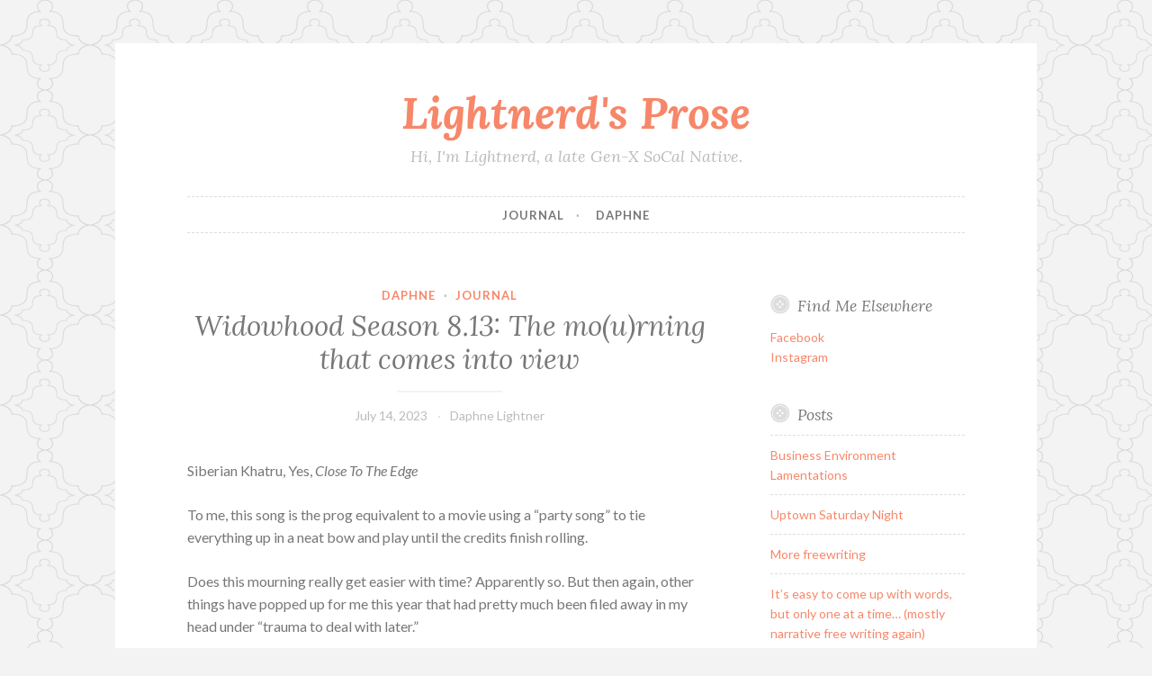

--- FILE ---
content_type: text/html; charset=UTF-8
request_url: https://minimoog.net/daphne/widowhood-season-8-13-the-mourning-that-comes-into-view/
body_size: 12438
content:
<!DOCTYPE html>
<html lang="en-US">
<head>
<meta charset="UTF-8">
<meta name="viewport" content="width=device-width, initial-scale=1">
<link rel="profile" href="http://gmpg.org/xfn/11">
<link rel="pingback" href="https://minimoog.net/daphne/xmlrpc.php">

<title>Widowhood Season 8.13: The mo(u)rning that comes into view &#8211; Lightnerd&#039;s Prose</title>
<meta name='robots' content='max-image-preview:large' />
<link rel='dns-prefetch' href='//secure.gravatar.com' />
<link rel='dns-prefetch' href='//stats.wp.com' />
<link rel='dns-prefetch' href='//fonts.googleapis.com' />
<link rel='dns-prefetch' href='//v0.wordpress.com' />
<link rel='preconnect' href='//i0.wp.com' />
<link rel="alternate" type="application/rss+xml" title="Lightnerd&#039;s Prose &raquo; Feed" href="https://minimoog.net/daphne/feed/" />
<link rel="alternate" type="application/rss+xml" title="Lightnerd&#039;s Prose &raquo; Comments Feed" href="https://minimoog.net/daphne/comments/feed/" />
<link rel="alternate" type="application/rss+xml" title="Lightnerd&#039;s Prose &raquo; Widowhood Season 8.13: The mo(u)rning that comes into view Comments Feed" href="https://minimoog.net/daphne/widowhood-season-8-13-the-mourning-that-comes-into-view/feed/" />
<link rel="alternate" title="oEmbed (JSON)" type="application/json+oembed" href="https://minimoog.net/daphne/wp-json/oembed/1.0/embed?url=https%3A%2F%2Fminimoog.net%2Fdaphne%2Fwidowhood-season-8-13-the-mourning-that-comes-into-view%2F" />
<link rel="alternate" title="oEmbed (XML)" type="text/xml+oembed" href="https://minimoog.net/daphne/wp-json/oembed/1.0/embed?url=https%3A%2F%2Fminimoog.net%2Fdaphne%2Fwidowhood-season-8-13-the-mourning-that-comes-into-view%2F&#038;format=xml" />
<style id='wp-img-auto-sizes-contain-inline-css' type='text/css'>
img:is([sizes=auto i],[sizes^="auto," i]){contain-intrinsic-size:3000px 1500px}
/*# sourceURL=wp-img-auto-sizes-contain-inline-css */
</style>
<link rel='stylesheet' id='jetpack_related-posts-css' href='https://minimoog.net/daphne/wp-content/plugins/jetpack/modules/related-posts/related-posts.css?ver=20240116' type='text/css' media='all' />
<style id='wp-emoji-styles-inline-css' type='text/css'>

	img.wp-smiley, img.emoji {
		display: inline !important;
		border: none !important;
		box-shadow: none !important;
		height: 1em !important;
		width: 1em !important;
		margin: 0 0.07em !important;
		vertical-align: -0.1em !important;
		background: none !important;
		padding: 0 !important;
	}
/*# sourceURL=wp-emoji-styles-inline-css */
</style>
<style id='wp-block-library-inline-css' type='text/css'>
:root{--wp-block-synced-color:#7a00df;--wp-block-synced-color--rgb:122,0,223;--wp-bound-block-color:var(--wp-block-synced-color);--wp-editor-canvas-background:#ddd;--wp-admin-theme-color:#007cba;--wp-admin-theme-color--rgb:0,124,186;--wp-admin-theme-color-darker-10:#006ba1;--wp-admin-theme-color-darker-10--rgb:0,107,160.5;--wp-admin-theme-color-darker-20:#005a87;--wp-admin-theme-color-darker-20--rgb:0,90,135;--wp-admin-border-width-focus:2px}@media (min-resolution:192dpi){:root{--wp-admin-border-width-focus:1.5px}}.wp-element-button{cursor:pointer}:root .has-very-light-gray-background-color{background-color:#eee}:root .has-very-dark-gray-background-color{background-color:#313131}:root .has-very-light-gray-color{color:#eee}:root .has-very-dark-gray-color{color:#313131}:root .has-vivid-green-cyan-to-vivid-cyan-blue-gradient-background{background:linear-gradient(135deg,#00d084,#0693e3)}:root .has-purple-crush-gradient-background{background:linear-gradient(135deg,#34e2e4,#4721fb 50%,#ab1dfe)}:root .has-hazy-dawn-gradient-background{background:linear-gradient(135deg,#faaca8,#dad0ec)}:root .has-subdued-olive-gradient-background{background:linear-gradient(135deg,#fafae1,#67a671)}:root .has-atomic-cream-gradient-background{background:linear-gradient(135deg,#fdd79a,#004a59)}:root .has-nightshade-gradient-background{background:linear-gradient(135deg,#330968,#31cdcf)}:root .has-midnight-gradient-background{background:linear-gradient(135deg,#020381,#2874fc)}:root{--wp--preset--font-size--normal:16px;--wp--preset--font-size--huge:42px}.has-regular-font-size{font-size:1em}.has-larger-font-size{font-size:2.625em}.has-normal-font-size{font-size:var(--wp--preset--font-size--normal)}.has-huge-font-size{font-size:var(--wp--preset--font-size--huge)}.has-text-align-center{text-align:center}.has-text-align-left{text-align:left}.has-text-align-right{text-align:right}.has-fit-text{white-space:nowrap!important}#end-resizable-editor-section{display:none}.aligncenter{clear:both}.items-justified-left{justify-content:flex-start}.items-justified-center{justify-content:center}.items-justified-right{justify-content:flex-end}.items-justified-space-between{justify-content:space-between}.screen-reader-text{border:0;clip-path:inset(50%);height:1px;margin:-1px;overflow:hidden;padding:0;position:absolute;width:1px;word-wrap:normal!important}.screen-reader-text:focus{background-color:#ddd;clip-path:none;color:#444;display:block;font-size:1em;height:auto;left:5px;line-height:normal;padding:15px 23px 14px;text-decoration:none;top:5px;width:auto;z-index:100000}html :where(.has-border-color){border-style:solid}html :where([style*=border-top-color]){border-top-style:solid}html :where([style*=border-right-color]){border-right-style:solid}html :where([style*=border-bottom-color]){border-bottom-style:solid}html :where([style*=border-left-color]){border-left-style:solid}html :where([style*=border-width]){border-style:solid}html :where([style*=border-top-width]){border-top-style:solid}html :where([style*=border-right-width]){border-right-style:solid}html :where([style*=border-bottom-width]){border-bottom-style:solid}html :where([style*=border-left-width]){border-left-style:solid}html :where(img[class*=wp-image-]){height:auto;max-width:100%}:where(figure){margin:0 0 1em}html :where(.is-position-sticky){--wp-admin--admin-bar--position-offset:var(--wp-admin--admin-bar--height,0px)}@media screen and (max-width:600px){html :where(.is-position-sticky){--wp-admin--admin-bar--position-offset:0px}}

/*# sourceURL=wp-block-library-inline-css */
</style><style id='wp-block-paragraph-inline-css' type='text/css'>
.is-small-text{font-size:.875em}.is-regular-text{font-size:1em}.is-large-text{font-size:2.25em}.is-larger-text{font-size:3em}.has-drop-cap:not(:focus):first-letter{float:left;font-size:8.4em;font-style:normal;font-weight:100;line-height:.68;margin:.05em .1em 0 0;text-transform:uppercase}body.rtl .has-drop-cap:not(:focus):first-letter{float:none;margin-left:.1em}p.has-drop-cap.has-background{overflow:hidden}:root :where(p.has-background){padding:1.25em 2.375em}:where(p.has-text-color:not(.has-link-color)) a{color:inherit}p.has-text-align-left[style*="writing-mode:vertical-lr"],p.has-text-align-right[style*="writing-mode:vertical-rl"]{rotate:180deg}
/*# sourceURL=https://minimoog.net/daphne/wp-includes/blocks/paragraph/style.min.css */
</style>
<style id='global-styles-inline-css' type='text/css'>
:root{--wp--preset--aspect-ratio--square: 1;--wp--preset--aspect-ratio--4-3: 4/3;--wp--preset--aspect-ratio--3-4: 3/4;--wp--preset--aspect-ratio--3-2: 3/2;--wp--preset--aspect-ratio--2-3: 2/3;--wp--preset--aspect-ratio--16-9: 16/9;--wp--preset--aspect-ratio--9-16: 9/16;--wp--preset--color--black: #000000;--wp--preset--color--cyan-bluish-gray: #abb8c3;--wp--preset--color--white: #ffffff;--wp--preset--color--pale-pink: #f78da7;--wp--preset--color--vivid-red: #cf2e2e;--wp--preset--color--luminous-vivid-orange: #ff6900;--wp--preset--color--luminous-vivid-amber: #fcb900;--wp--preset--color--light-green-cyan: #7bdcb5;--wp--preset--color--vivid-green-cyan: #00d084;--wp--preset--color--pale-cyan-blue: #8ed1fc;--wp--preset--color--vivid-cyan-blue: #0693e3;--wp--preset--color--vivid-purple: #9b51e0;--wp--preset--gradient--vivid-cyan-blue-to-vivid-purple: linear-gradient(135deg,rgb(6,147,227) 0%,rgb(155,81,224) 100%);--wp--preset--gradient--light-green-cyan-to-vivid-green-cyan: linear-gradient(135deg,rgb(122,220,180) 0%,rgb(0,208,130) 100%);--wp--preset--gradient--luminous-vivid-amber-to-luminous-vivid-orange: linear-gradient(135deg,rgb(252,185,0) 0%,rgb(255,105,0) 100%);--wp--preset--gradient--luminous-vivid-orange-to-vivid-red: linear-gradient(135deg,rgb(255,105,0) 0%,rgb(207,46,46) 100%);--wp--preset--gradient--very-light-gray-to-cyan-bluish-gray: linear-gradient(135deg,rgb(238,238,238) 0%,rgb(169,184,195) 100%);--wp--preset--gradient--cool-to-warm-spectrum: linear-gradient(135deg,rgb(74,234,220) 0%,rgb(151,120,209) 20%,rgb(207,42,186) 40%,rgb(238,44,130) 60%,rgb(251,105,98) 80%,rgb(254,248,76) 100%);--wp--preset--gradient--blush-light-purple: linear-gradient(135deg,rgb(255,206,236) 0%,rgb(152,150,240) 100%);--wp--preset--gradient--blush-bordeaux: linear-gradient(135deg,rgb(254,205,165) 0%,rgb(254,45,45) 50%,rgb(107,0,62) 100%);--wp--preset--gradient--luminous-dusk: linear-gradient(135deg,rgb(255,203,112) 0%,rgb(199,81,192) 50%,rgb(65,88,208) 100%);--wp--preset--gradient--pale-ocean: linear-gradient(135deg,rgb(255,245,203) 0%,rgb(182,227,212) 50%,rgb(51,167,181) 100%);--wp--preset--gradient--electric-grass: linear-gradient(135deg,rgb(202,248,128) 0%,rgb(113,206,126) 100%);--wp--preset--gradient--midnight: linear-gradient(135deg,rgb(2,3,129) 0%,rgb(40,116,252) 100%);--wp--preset--font-size--small: 13px;--wp--preset--font-size--medium: 20px;--wp--preset--font-size--large: 36px;--wp--preset--font-size--x-large: 42px;--wp--preset--spacing--20: 0.44rem;--wp--preset--spacing--30: 0.67rem;--wp--preset--spacing--40: 1rem;--wp--preset--spacing--50: 1.5rem;--wp--preset--spacing--60: 2.25rem;--wp--preset--spacing--70: 3.38rem;--wp--preset--spacing--80: 5.06rem;--wp--preset--shadow--natural: 6px 6px 9px rgba(0, 0, 0, 0.2);--wp--preset--shadow--deep: 12px 12px 50px rgba(0, 0, 0, 0.4);--wp--preset--shadow--sharp: 6px 6px 0px rgba(0, 0, 0, 0.2);--wp--preset--shadow--outlined: 6px 6px 0px -3px rgb(255, 255, 255), 6px 6px rgb(0, 0, 0);--wp--preset--shadow--crisp: 6px 6px 0px rgb(0, 0, 0);}:where(.is-layout-flex){gap: 0.5em;}:where(.is-layout-grid){gap: 0.5em;}body .is-layout-flex{display: flex;}.is-layout-flex{flex-wrap: wrap;align-items: center;}.is-layout-flex > :is(*, div){margin: 0;}body .is-layout-grid{display: grid;}.is-layout-grid > :is(*, div){margin: 0;}:where(.wp-block-columns.is-layout-flex){gap: 2em;}:where(.wp-block-columns.is-layout-grid){gap: 2em;}:where(.wp-block-post-template.is-layout-flex){gap: 1.25em;}:where(.wp-block-post-template.is-layout-grid){gap: 1.25em;}.has-black-color{color: var(--wp--preset--color--black) !important;}.has-cyan-bluish-gray-color{color: var(--wp--preset--color--cyan-bluish-gray) !important;}.has-white-color{color: var(--wp--preset--color--white) !important;}.has-pale-pink-color{color: var(--wp--preset--color--pale-pink) !important;}.has-vivid-red-color{color: var(--wp--preset--color--vivid-red) !important;}.has-luminous-vivid-orange-color{color: var(--wp--preset--color--luminous-vivid-orange) !important;}.has-luminous-vivid-amber-color{color: var(--wp--preset--color--luminous-vivid-amber) !important;}.has-light-green-cyan-color{color: var(--wp--preset--color--light-green-cyan) !important;}.has-vivid-green-cyan-color{color: var(--wp--preset--color--vivid-green-cyan) !important;}.has-pale-cyan-blue-color{color: var(--wp--preset--color--pale-cyan-blue) !important;}.has-vivid-cyan-blue-color{color: var(--wp--preset--color--vivid-cyan-blue) !important;}.has-vivid-purple-color{color: var(--wp--preset--color--vivid-purple) !important;}.has-black-background-color{background-color: var(--wp--preset--color--black) !important;}.has-cyan-bluish-gray-background-color{background-color: var(--wp--preset--color--cyan-bluish-gray) !important;}.has-white-background-color{background-color: var(--wp--preset--color--white) !important;}.has-pale-pink-background-color{background-color: var(--wp--preset--color--pale-pink) !important;}.has-vivid-red-background-color{background-color: var(--wp--preset--color--vivid-red) !important;}.has-luminous-vivid-orange-background-color{background-color: var(--wp--preset--color--luminous-vivid-orange) !important;}.has-luminous-vivid-amber-background-color{background-color: var(--wp--preset--color--luminous-vivid-amber) !important;}.has-light-green-cyan-background-color{background-color: var(--wp--preset--color--light-green-cyan) !important;}.has-vivid-green-cyan-background-color{background-color: var(--wp--preset--color--vivid-green-cyan) !important;}.has-pale-cyan-blue-background-color{background-color: var(--wp--preset--color--pale-cyan-blue) !important;}.has-vivid-cyan-blue-background-color{background-color: var(--wp--preset--color--vivid-cyan-blue) !important;}.has-vivid-purple-background-color{background-color: var(--wp--preset--color--vivid-purple) !important;}.has-black-border-color{border-color: var(--wp--preset--color--black) !important;}.has-cyan-bluish-gray-border-color{border-color: var(--wp--preset--color--cyan-bluish-gray) !important;}.has-white-border-color{border-color: var(--wp--preset--color--white) !important;}.has-pale-pink-border-color{border-color: var(--wp--preset--color--pale-pink) !important;}.has-vivid-red-border-color{border-color: var(--wp--preset--color--vivid-red) !important;}.has-luminous-vivid-orange-border-color{border-color: var(--wp--preset--color--luminous-vivid-orange) !important;}.has-luminous-vivid-amber-border-color{border-color: var(--wp--preset--color--luminous-vivid-amber) !important;}.has-light-green-cyan-border-color{border-color: var(--wp--preset--color--light-green-cyan) !important;}.has-vivid-green-cyan-border-color{border-color: var(--wp--preset--color--vivid-green-cyan) !important;}.has-pale-cyan-blue-border-color{border-color: var(--wp--preset--color--pale-cyan-blue) !important;}.has-vivid-cyan-blue-border-color{border-color: var(--wp--preset--color--vivid-cyan-blue) !important;}.has-vivid-purple-border-color{border-color: var(--wp--preset--color--vivid-purple) !important;}.has-vivid-cyan-blue-to-vivid-purple-gradient-background{background: var(--wp--preset--gradient--vivid-cyan-blue-to-vivid-purple) !important;}.has-light-green-cyan-to-vivid-green-cyan-gradient-background{background: var(--wp--preset--gradient--light-green-cyan-to-vivid-green-cyan) !important;}.has-luminous-vivid-amber-to-luminous-vivid-orange-gradient-background{background: var(--wp--preset--gradient--luminous-vivid-amber-to-luminous-vivid-orange) !important;}.has-luminous-vivid-orange-to-vivid-red-gradient-background{background: var(--wp--preset--gradient--luminous-vivid-orange-to-vivid-red) !important;}.has-very-light-gray-to-cyan-bluish-gray-gradient-background{background: var(--wp--preset--gradient--very-light-gray-to-cyan-bluish-gray) !important;}.has-cool-to-warm-spectrum-gradient-background{background: var(--wp--preset--gradient--cool-to-warm-spectrum) !important;}.has-blush-light-purple-gradient-background{background: var(--wp--preset--gradient--blush-light-purple) !important;}.has-blush-bordeaux-gradient-background{background: var(--wp--preset--gradient--blush-bordeaux) !important;}.has-luminous-dusk-gradient-background{background: var(--wp--preset--gradient--luminous-dusk) !important;}.has-pale-ocean-gradient-background{background: var(--wp--preset--gradient--pale-ocean) !important;}.has-electric-grass-gradient-background{background: var(--wp--preset--gradient--electric-grass) !important;}.has-midnight-gradient-background{background: var(--wp--preset--gradient--midnight) !important;}.has-small-font-size{font-size: var(--wp--preset--font-size--small) !important;}.has-medium-font-size{font-size: var(--wp--preset--font-size--medium) !important;}.has-large-font-size{font-size: var(--wp--preset--font-size--large) !important;}.has-x-large-font-size{font-size: var(--wp--preset--font-size--x-large) !important;}
/*# sourceURL=global-styles-inline-css */
</style>

<style id='classic-theme-styles-inline-css' type='text/css'>
/*! This file is auto-generated */
.wp-block-button__link{color:#fff;background-color:#32373c;border-radius:9999px;box-shadow:none;text-decoration:none;padding:calc(.667em + 2px) calc(1.333em + 2px);font-size:1.125em}.wp-block-file__button{background:#32373c;color:#fff;text-decoration:none}
/*# sourceURL=/wp-includes/css/classic-themes.min.css */
</style>
<link rel='stylesheet' id='wpsc-style-css' href='https://minimoog.net/daphne/wp-content/plugins/wordpress-simple-paypal-shopping-cart/assets/wpsc-front-end-styles.css?ver=5.1.3' type='text/css' media='all' />
<link rel='stylesheet' id='button-style-css' href='https://minimoog.net/daphne/wp-content/themes/button/style.css?ver=6.9' type='text/css' media='all' />
<link rel='stylesheet' id='button-fonts-css' href='//fonts.googleapis.com/css?family=Lato%3A400%2C300%2C300italic%2C400italic%2C700%2C700italic%7CLora%3A400italic%2C700italic&#038;subset=latin%2Clatin-ext' type='text/css' media='all' />
<link rel='stylesheet' id='genericons-css' href='https://minimoog.net/daphne/wp-content/plugins/jetpack/_inc/genericons/genericons/genericons.css?ver=3.1' type='text/css' media='all' />
<link rel='stylesheet' id='sharedaddy-css' href='https://minimoog.net/daphne/wp-content/plugins/jetpack/modules/sharedaddy/sharing.css?ver=14.5' type='text/css' media='all' />
<link rel='stylesheet' id='social-logos-css' href='https://minimoog.net/daphne/wp-content/plugins/jetpack/_inc/social-logos/social-logos.min.css?ver=14.5' type='text/css' media='all' />
<script type="text/javascript" id="jetpack_related-posts-js-extra">
/* <![CDATA[ */
var related_posts_js_options = {"post_heading":"h4"};
//# sourceURL=jetpack_related-posts-js-extra
/* ]]> */
</script>
<script type="text/javascript" src="https://minimoog.net/daphne/wp-content/plugins/jetpack/_inc/build/related-posts/related-posts.min.js?ver=20240116" id="jetpack_related-posts-js"></script>
<script type="text/javascript" src="https://minimoog.net/daphne/wp-includes/js/jquery/jquery.min.js?ver=3.7.1" id="jquery-core-js"></script>
<script type="text/javascript" src="https://minimoog.net/daphne/wp-includes/js/jquery/jquery-migrate.min.js?ver=3.4.1" id="jquery-migrate-js"></script>
<link rel="https://api.w.org/" href="https://minimoog.net/daphne/wp-json/" /><link rel="alternate" title="JSON" type="application/json" href="https://minimoog.net/daphne/wp-json/wp/v2/posts/517" /><link rel="EditURI" type="application/rsd+xml" title="RSD" href="https://minimoog.net/daphne/xmlrpc.php?rsd" />
<meta name="generator" content="WordPress 6.9" />
<link rel="canonical" href="https://minimoog.net/daphne/widowhood-season-8-13-the-mourning-that-comes-into-view/" />
<link rel='shortlink' href='https://wp.me/p8fVx5-8l' />

<!-- WP Simple Shopping Cart plugin v5.1.3 - https://wordpress.org/plugins/wordpress-simple-paypal-shopping-cart/ -->

	<script type="text/javascript">
	<!--
	//
	function ReadForm (obj1, tst)
	{
	    // Read the user form
	    var i,j,pos;
	    val_total="";val_combo="";

	    for (i=0; i<obj1.length; i++)
	    {
	        // run entire form
	        obj = obj1.elements[i];           // a form element

	        if (obj.type == "select-one")
	        {   // just selects
	            if (obj.name == "quantity" ||
	                obj.name == "amount") continue;
		        pos = obj.selectedIndex;        // which option selected
		        val = obj.options[pos].value;   // selected value
		        val_combo = val_combo + " (" + val + ")";
	        }
	    }
		// Now summarize everything we have processed above
		val_total = obj1.product_tmp.value + val_combo;
		obj1.wspsc_product.value = val_total;
	}
	//-->
	</script>	<style>img#wpstats{display:none}</style>
		<style type="text/css" id="custom-background-css">
body.custom-background { background-image: url("https://minimoog.net/daphne/wp-content/themes/button/img/buttonbg20151103.png"); background-position: left top; background-size: auto; background-repeat: repeat; background-attachment: scroll; }
</style>
	
<!-- Jetpack Open Graph Tags -->
<meta property="og:type" content="article" />
<meta property="og:title" content="Widowhood Season 8.13: The mo(u)rning that comes into view" />
<meta property="og:url" content="https://minimoog.net/daphne/widowhood-season-8-13-the-mourning-that-comes-into-view/" />
<meta property="og:description" content="Siberian Khatru, Yes, Close To The Edge To me, this song is the prog equivalent to a movie using a &#8220;party song&#8221; to tie everything up in a neat bow and play until the credits finish roll…" />
<meta property="article:published_time" content="2023-07-14T00:16:00+00:00" />
<meta property="article:modified_time" content="2023-07-14T07:52:12+00:00" />
<meta property="og:site_name" content="Lightnerd&#039;s Prose" />
<meta property="og:image" content="https://i0.wp.com/minimoog.net/daphne/wp-content/uploads/2017/01/cropped-ks-neoncat.jpg?fit=512%2C512&#038;ssl=1" />
<meta property="og:image:width" content="512" />
<meta property="og:image:height" content="512" />
<meta property="og:image:alt" content="" />
<meta property="og:locale" content="en_US" />
<meta name="twitter:text:title" content="Widowhood Season 8.13: The mo(u)rning that comes into view" />
<meta name="twitter:image" content="https://i0.wp.com/minimoog.net/daphne/wp-content/uploads/2017/01/cropped-ks-neoncat.jpg?fit=240%2C240&amp;ssl=1" />
<meta name="twitter:card" content="summary" />

<!-- End Jetpack Open Graph Tags -->
<link rel="icon" href="https://i0.wp.com/minimoog.net/daphne/wp-content/uploads/2017/01/cropped-ks-neoncat.jpg?fit=32%2C32&#038;ssl=1" sizes="32x32" />
<link rel="icon" href="https://i0.wp.com/minimoog.net/daphne/wp-content/uploads/2017/01/cropped-ks-neoncat.jpg?fit=192%2C192&#038;ssl=1" sizes="192x192" />
<link rel="apple-touch-icon" href="https://i0.wp.com/minimoog.net/daphne/wp-content/uploads/2017/01/cropped-ks-neoncat.jpg?fit=180%2C180&#038;ssl=1" />
<meta name="msapplication-TileImage" content="https://i0.wp.com/minimoog.net/daphne/wp-content/uploads/2017/01/cropped-ks-neoncat.jpg?fit=270%2C270&#038;ssl=1" />
</head>

<body class="wp-singular post-template-default single single-post postid-517 single-format-standard custom-background wp-theme-button">
<div id="page" class="hfeed site">
	<a class="skip-link screen-reader-text" href="#content">Skip to content</a>

	<header id="masthead" class="site-header" role="banner">
		<div class="site-branding">
			<a href="https://minimoog.net/daphne/" class="site-logo-link" rel="home" itemprop="url"></a>						<h1 class="site-title"><a href="https://minimoog.net/daphne/" rel="home">Lightnerd&#039;s Prose</a></h1>
			<h2 class="site-description">Hi, I&#039;m Lightnerd, a late Gen-X SoCal Native. </h2>
		</div><!-- .site-branding -->
	</header><!-- #masthead -->

	<nav id="site-navigation" class="main-navigation" role="navigation">
		<button class="menu-toggle" aria-controls="primary-menu" aria-expanded="false">Menu</button>
		<div class="menu-tags-container"><ul id="primary-menu" class="menu"><li id="menu-item-577" class="menu-item menu-item-type-taxonomy menu-item-object-category current-post-ancestor current-menu-parent current-post-parent menu-item-577"><a href="https://minimoog.net/daphne/category/journal/">journal</a></li>
<li id="menu-item-578" class="menu-item menu-item-type-taxonomy menu-item-object-category current-post-ancestor current-menu-parent current-post-parent menu-item-578"><a href="https://minimoog.net/daphne/category/daphne/">daphne</a></li>
</ul></div>	</nav><!-- #site-navigation -->

	</header><!-- #masthead -->

	<div id="content" class="site-content">
	<div id="primary" class="content-area">
		<main id="main" class="site-main" role="main">

		
			
<article id="post-517" class="post-517 post type-post status-publish format-standard hentry category-daphne category-journal tag-moving-on-2 tag-widowhood">
	<header class="entry-header">
		<span class="cat-links"><a href="https://minimoog.net/daphne/category/daphne/" rel="category tag">daphne</a> &middot; <a href="https://minimoog.net/daphne/category/journal/" rel="category tag">journal</a></span>
					<h1 class="entry-title">Widowhood Season 8.13: The mo(u)rning that comes into view</h1>		
		<div class="entry-meta">
			<span class="posted-on"><a href="https://minimoog.net/daphne/widowhood-season-8-13-the-mourning-that-comes-into-view/" rel="bookmark"><time class="entry-date published" datetime="2023-07-14T00:16:00+00:00">July 14, 2023</time><time class="updated" datetime="2023-07-14T07:52:12+00:00">July 14, 2023</time></a></span><span class="byline"> <span class="author vcard"><a class="url fn n" href="https://minimoog.net/daphne/author/daphne/">Daphne Lightner</a></span></span>		</div>
	</header><!-- .entry-header -->

	<div class="entry-content">
		
<p>Siberian Khatru, Yes, <em>Close To The Edge</em></p>



<p>To me, this song is the prog equivalent to a movie using a &#8220;party song&#8221; to tie everything up in a neat bow and play until the credits finish rolling.</p>



<p>Does this mourning really get easier with time?  Apparently so.  But then again, other things have popped up for me this year that had pretty much been filed away in my head under &#8220;trauma to deal with later.&#8221; </p>



<p>I have many moments of &#8220;OMG I MISS MY SOULMATE DAMNIT!&#8221;, but they no longer make me stop in my tracks to bawl my eyes out because I&#8217;m feeling those emotionally painful feels.  </p>



<p>It also helps if you know you&#8217;re going to focus most of <em>that day</em> on what you&#8217;ve gained rather than what you lost.  Yeah, I&#8217;m gonna be in a weird head space, and I have just the two wonderful men to help keep me from getting lost in my head.  I&#8217;ve done a lot of the work&#8211;I want to build new memories to go alongside the old ones.  </p>



<p>This song also reminds me of walking to the Trader Joe&#8217;s that was down the street from my apartment in the SFV.  Bongload, load cassette in the walkman, and enjoy the walk!  Back then, the neighborhood was filled with these charming, small apartment buildings full of beautiful rose bushes that had been there roughly a half century.   That street is full of many new apartment buildings standing on that same land.  I think I can understand better how Kevin felt when we went to Maui (&#8220;there&#8217;s so many new buildings!&#8221;).</p>



<p>As I&#8217;ve mentioned before, my 20&#8217;s weren&#8217;t really typical of my peers.  Amour Fou May/December relationships do that, sometimes.  Could I have been more productive so my future wasn&#8217;t as difficult?  Yes, indeed.  Was I woefully behind in being able to adult?  Somewhat.  Was it nice to have someone to help with that?  Mostly.  </p>



<p>Well, I can&#8217;t un-live that part of my life.  No second drafts possible. That&#8217;s acceptance.  I really need to make sure I&#8217;ve learned all the lessons I was meant to learn from that part of my life.  I kinda feel like I owe Kevin that.  </p>



<p>I&#8217;m kinda living the typical 20&#8217;s in my 40&#8217;s.  I started out 40 as a widow, and I&#8217;ve been determined to do my best to live a life, rather than continue to exist without Kevin.  HUGE difference, of course.</p>



<p>I gained so much from my years with Kevin, but sometimes it was at the price of my autonomy.  Am I stronger?  Yes, but only because I had to endure (and process) all that emotional pain.  And the processing isn&#8217;t over, if I&#8217;m completely honest with myself.  </p>



<p>It was such a complex relationship, and my feels regarding it will always be mixed.  I accept that, which I suppose has made mourning much easier as time has passed.</p>



<p></p>
<div class="sharedaddy sd-sharing-enabled"><div class="robots-nocontent sd-block sd-social sd-social-icon sd-sharing"><h3 class="sd-title">Share this:</h3><div class="sd-content"><ul><li class="share-twitter"><a rel="nofollow noopener noreferrer" data-shared="sharing-twitter-517" class="share-twitter sd-button share-icon no-text" href="https://minimoog.net/daphne/widowhood-season-8-13-the-mourning-that-comes-into-view/?share=twitter" target="_blank" title="Click to share on Twitter" ><span></span><span class="sharing-screen-reader-text">Click to share on Twitter (Opens in new window)</span></a></li><li class="share-facebook"><a rel="nofollow noopener noreferrer" data-shared="sharing-facebook-517" class="share-facebook sd-button share-icon no-text" href="https://minimoog.net/daphne/widowhood-season-8-13-the-mourning-that-comes-into-view/?share=facebook" target="_blank" title="Click to share on Facebook" ><span></span><span class="sharing-screen-reader-text">Click to share on Facebook (Opens in new window)</span></a></li><li class="share-end"></li></ul></div></div></div>
<div id='jp-relatedposts' class='jp-relatedposts' >
	
</div>			</div><!-- .entry-content -->

	<footer class="entry-footer">
		<div class="tags-links"><a href="https://minimoog.net/daphne/tag/moving-on-2/" rel="tag">moving on</a> <a href="https://minimoog.net/daphne/tag/widowhood/" rel="tag">widowhood</a></div>	</footer><!-- .entry-footer -->
</article><!-- #post-## -->


			
	<nav class="navigation post-navigation" aria-label="Posts">
		<h2 class="screen-reader-text">Post navigation</h2>
		<div class="nav-links"><div class="nav-previous"><a href="https://minimoog.net/daphne/widowhood-season-8-12-all-the-pathos-you-can-keep/" rel="prev"><span class="meta-nav">Previous Post</span> Widowhood Season 8.12: All the pathos you can keep</a></div><div class="nav-next"><a href="https://minimoog.net/daphne/widowhood-season-8-14-keep-me-in-a-daydream/" rel="next"><span class="meta-nav">Next Post</span> Widowhood Season 8.14: Keep me in a daydream</a></div></div>
	</nav>
			
<div id="comments" class="comments-area">

	
	
	
		<div id="respond" class="comment-respond">
		<h3 id="reply-title" class="comment-reply-title">Leave a Reply <small><a rel="nofollow" id="cancel-comment-reply-link" href="/daphne/widowhood-season-8-13-the-mourning-that-comes-into-view/#respond" style="display:none;">Cancel reply</a></small></h3><form action="https://minimoog.net/daphne/wp-comments-post.php" method="post" id="commentform" class="comment-form"><p class="comment-notes"><span id="email-notes">Your email address will not be published.</span> <span class="required-field-message">Required fields are marked <span class="required">*</span></span></p><p class="comment-form-comment"><label for="comment">Comment <span class="required">*</span></label> <textarea id="comment" name="comment" cols="45" rows="8" maxlength="65525" required></textarea></p><p class="comment-form-author"><label for="author">Name <span class="required">*</span></label> <input id="author" name="author" type="text" value="" size="30" maxlength="245" autocomplete="name" required /></p>
<p class="comment-form-email"><label for="email">Email <span class="required">*</span></label> <input id="email" name="email" type="email" value="" size="30" maxlength="100" aria-describedby="email-notes" autocomplete="email" required /></p>
<p class="comment-form-url"><label for="url">Website</label> <input id="url" name="url" type="url" value="" size="30" maxlength="200" autocomplete="url" /></p>
<p class="comment-subscription-form"><input type="checkbox" name="subscribe_comments" id="subscribe_comments" value="subscribe" style="width: auto; -moz-appearance: checkbox; -webkit-appearance: checkbox;" /> <label class="subscribe-label" id="subscribe-label" for="subscribe_comments">Notify me of follow-up comments by email.</label></p><p class="comment-subscription-form"><input type="checkbox" name="subscribe_blog" id="subscribe_blog" value="subscribe" style="width: auto; -moz-appearance: checkbox; -webkit-appearance: checkbox;" /> <label class="subscribe-label" id="subscribe-blog-label" for="subscribe_blog">Notify me of new posts by email.</label></p><p class="form-submit"><input name="submit" type="submit" id="submit" class="submit" value="Post Comment" /> <input type='hidden' name='comment_post_ID' value='517' id='comment_post_ID' />
<input type='hidden' name='comment_parent' id='comment_parent' value='0' />
</p><p style="display: none !important;" class="akismet-fields-container" data-prefix="ak_"><label>&#916;<textarea name="ak_hp_textarea" cols="45" rows="8" maxlength="100"></textarea></label><input type="hidden" id="ak_js_1" name="ak_js" value="138"/><script>document.getElementById( "ak_js_1" ).setAttribute( "value", ( new Date() ).getTime() );</script></p></form>	</div><!-- #respond -->
	
</div><!-- #comments -->

		
		</main><!-- #main -->
	</div><!-- #primary -->



<div id="secondary" class="widget-area" role="complementary">

	
	<aside id="text-7" class="widget widget_text"><h1 class="widget-title">Find Me Elsewhere</h1>			<div class="textwidget"><p><a href="https://www.facebook.com/luckynerd">Facebook</a><br />
<a href="https://www.instagram.com/daphnedraper/?hl=en">Instagram</a></p>
</div>
		</aside>
		<aside id="recent-posts-4" class="widget widget_recent_entries">
		<h1 class="widget-title">Posts</h1>
		<ul>
											<li>
					<a href="https://minimoog.net/daphne/business-environment-lamentations/">Business Environment Lamentations</a>
									</li>
											<li>
					<a href="https://minimoog.net/daphne/uptown-saturday-night/">Uptown Saturday Night</a>
									</li>
											<li>
					<a href="https://minimoog.net/daphne/more-freewriting/">More freewriting</a>
									</li>
											<li>
					<a href="https://minimoog.net/daphne/its-easy-to-come-up-with-words-but-only-one-at-a-time-mostly-narrative-free-writing-again/">It’s easy to come up with words, but only one at a time… (mostly narrative free writing again)</a>
									</li>
											<li>
					<a href="https://minimoog.net/daphne/be-it-ever-so-cliche-well-that-thought-left-kinda-random-lotsa-things/">Be It Ever So Cliche&#8230; (Well, that thought left!) Kinda random, lotsa things&#8211;</a>
									</li>
					</ul>

		</aside><aside id="categories-2" class="widget widget_categories"><h1 class="widget-title">Categories</h1><form action="https://minimoog.net/daphne" method="get"><label class="screen-reader-text" for="cat">Categories</label><select  name='cat' id='cat' class='postform'>
	<option value='-1'>Select Category</option>
	<option class="level-0" value="2">daphne&nbsp;&nbsp;(51)</option>
	<option class="level-0" value="78">J&amp;S&nbsp;&nbsp;(3)</option>
	<option class="level-0" value="79">Jane&nbsp;&nbsp;(3)</option>
	<option class="level-0" value="4">journal&nbsp;&nbsp;(77)</option>
	<option class="level-0" value="71">Monie&nbsp;&nbsp;(4)</option>
	<option class="level-0" value="1">Uncategorized&nbsp;&nbsp;(6)</option>
</select>
</form><script type="text/javascript">
/* <![CDATA[ */

( ( dropdownId ) => {
	const dropdown = document.getElementById( dropdownId );
	function onSelectChange() {
		setTimeout( () => {
			if ( 'escape' === dropdown.dataset.lastkey ) {
				return;
			}
			if ( dropdown.value && parseInt( dropdown.value ) > 0 && dropdown instanceof HTMLSelectElement ) {
				dropdown.parentElement.submit();
			}
		}, 250 );
	}
	function onKeyUp( event ) {
		if ( 'Escape' === event.key ) {
			dropdown.dataset.lastkey = 'escape';
		} else {
			delete dropdown.dataset.lastkey;
		}
	}
	function onClick() {
		delete dropdown.dataset.lastkey;
	}
	dropdown.addEventListener( 'keyup', onKeyUp );
	dropdown.addEventListener( 'click', onClick );
	dropdown.addEventListener( 'change', onSelectChange );
})( "cat" );

//# sourceURL=WP_Widget_Categories%3A%3Awidget
/* ]]> */
</script>
</aside><aside id="archives-2" class="widget widget_archive"><h1 class="widget-title">Archives</h1>
			<ul>
					<li><a href='https://minimoog.net/daphne/2025/11/'>November 2025</a></li>
	<li><a href='https://minimoog.net/daphne/2025/10/'>October 2025</a></li>
	<li><a href='https://minimoog.net/daphne/2025/01/'>January 2025</a></li>
	<li><a href='https://minimoog.net/daphne/2024/12/'>December 2024</a></li>
	<li><a href='https://minimoog.net/daphne/2024/11/'>November 2024</a></li>
	<li><a href='https://minimoog.net/daphne/2024/10/'>October 2024</a></li>
	<li><a href='https://minimoog.net/daphne/2024/09/'>September 2024</a></li>
	<li><a href='https://minimoog.net/daphne/2024/07/'>July 2024</a></li>
	<li><a href='https://minimoog.net/daphne/2024/02/'>February 2024</a></li>
	<li><a href='https://minimoog.net/daphne/2024/01/'>January 2024</a></li>
	<li><a href='https://minimoog.net/daphne/2023/12/'>December 2023</a></li>
	<li><a href='https://minimoog.net/daphne/2023/11/'>November 2023</a></li>
	<li><a href='https://minimoog.net/daphne/2023/07/'>July 2023</a></li>
	<li><a href='https://minimoog.net/daphne/2023/06/'>June 2023</a></li>
	<li><a href='https://minimoog.net/daphne/2023/01/'>January 2023</a></li>
	<li><a href='https://minimoog.net/daphne/2022/12/'>December 2022</a></li>
	<li><a href='https://minimoog.net/daphne/2022/11/'>November 2022</a></li>
	<li><a href='https://minimoog.net/daphne/2022/09/'>September 2022</a></li>
	<li><a href='https://minimoog.net/daphne/2022/05/'>May 2022</a></li>
	<li><a href='https://minimoog.net/daphne/2022/02/'>February 2022</a></li>
	<li><a href='https://minimoog.net/daphne/2021/12/'>December 2021</a></li>
	<li><a href='https://minimoog.net/daphne/2021/11/'>November 2021</a></li>
	<li><a href='https://minimoog.net/daphne/2021/10/'>October 2021</a></li>
	<li><a href='https://minimoog.net/daphne/2021/07/'>July 2021</a></li>
	<li><a href='https://minimoog.net/daphne/2021/06/'>June 2021</a></li>
	<li><a href='https://minimoog.net/daphne/2021/03/'>March 2021</a></li>
	<li><a href='https://minimoog.net/daphne/2021/02/'>February 2021</a></li>
	<li><a href='https://minimoog.net/daphne/2021/01/'>January 2021</a></li>
	<li><a href='https://minimoog.net/daphne/2020/10/'>October 2020</a></li>
	<li><a href='https://minimoog.net/daphne/2020/09/'>September 2020</a></li>
	<li><a href='https://minimoog.net/daphne/2020/08/'>August 2020</a></li>
	<li><a href='https://minimoog.net/daphne/2020/06/'>June 2020</a></li>
	<li><a href='https://minimoog.net/daphne/2020/05/'>May 2020</a></li>
	<li><a href='https://minimoog.net/daphne/2020/04/'>April 2020</a></li>
	<li><a href='https://minimoog.net/daphne/2020/03/'>March 2020</a></li>
	<li><a href='https://minimoog.net/daphne/2020/01/'>January 2020</a></li>
	<li><a href='https://minimoog.net/daphne/2019/12/'>December 2019</a></li>
	<li><a href='https://minimoog.net/daphne/2019/08/'>August 2019</a></li>
	<li><a href='https://minimoog.net/daphne/2018/11/'>November 2018</a></li>
	<li><a href='https://minimoog.net/daphne/2018/10/'>October 2018</a></li>
	<li><a href='https://minimoog.net/daphne/2018/08/'>August 2018</a></li>
	<li><a href='https://minimoog.net/daphne/2018/07/'>July 2018</a></li>
	<li><a href='https://minimoog.net/daphne/2018/02/'>February 2018</a></li>
	<li><a href='https://minimoog.net/daphne/2018/01/'>January 2018</a></li>
			</ul>

			</aside><aside id="search-2" class="widget widget_search"><form role="search" method="get" class="search-form" action="https://minimoog.net/daphne/">
				<label>
					<span class="screen-reader-text">Search for:</span>
					<input type="search" class="search-field" placeholder="Search &hellip;" value="" name="s" />
				</label>
				<input type="submit" class="search-submit" value="Search" />
			</form></aside><aside id="meta-2" class="widget widget_meta"><h1 class="widget-title">Meta</h1>
		<ul>
						<li><a href="https://minimoog.net/daphne/wp-login.php">Log in</a></li>
			<li><a href="https://minimoog.net/daphne/feed/">Entries feed</a></li>
			<li><a href="https://minimoog.net/daphne/comments/feed/">Comments feed</a></li>

			<li><a href="https://wordpress.org/">WordPress.org</a></li>
		</ul>

		</aside></div><!-- #secondary -->

	</div><!-- #content -->

	<footer id="colophon" class="site-footer" role="contentinfo">

		<div class="site-info">
	<a href="http://wordpress.org/">Proudly powered by WordPress</a>
	<span class="sep"> &middot; </span>
	Theme: Button by <a href="http://wordpress.com/themes/" rel="designer">Automattic</a>.</div><!-- .site-info -->

	</footer><!-- #colophon -->
</div><!-- #page -->

<script type="speculationrules">
{"prefetch":[{"source":"document","where":{"and":[{"href_matches":"/daphne/*"},{"not":{"href_matches":["/daphne/wp-*.php","/daphne/wp-admin/*","/daphne/wp-content/uploads/*","/daphne/wp-content/*","/daphne/wp-content/plugins/*","/daphne/wp-content/themes/button/*","/daphne/*\\?(.+)"]}},{"not":{"selector_matches":"a[rel~=\"nofollow\"]"}},{"not":{"selector_matches":".no-prefetch, .no-prefetch a"}}]},"eagerness":"conservative"}]}
</script>

	<script type="text/javascript">
		window.WPCOM_sharing_counts = {"https:\/\/minimoog.net\/daphne\/widowhood-season-8-13-the-mourning-that-comes-into-view\/":517};
	</script>
				<script type="text/javascript" src="https://minimoog.net/daphne/wp-content/themes/button/assets/js/navigation.js?ver=20120206" id="button-navigation-js"></script>
<script type="text/javascript" src="https://minimoog.net/daphne/wp-content/themes/button/assets/js/skip-link-focus-fix.js?ver=20130115" id="button-skip-link-focus-fix-js"></script>
<script type="text/javascript" src="https://minimoog.net/daphne/wp-includes/js/comment-reply.min.js?ver=6.9" id="comment-reply-js" async="async" data-wp-strategy="async" fetchpriority="low"></script>
<script type="text/javascript" id="jetpack-stats-js-before">
/* <![CDATA[ */
_stq = window._stq || [];
_stq.push([ "view", JSON.parse("{\"v\":\"ext\",\"blog\":\"122006767\",\"post\":\"517\",\"tz\":\"0\",\"srv\":\"minimoog.net\",\"j\":\"1:14.5\"}") ]);
_stq.push([ "clickTrackerInit", "122006767", "517" ]);
//# sourceURL=jetpack-stats-js-before
/* ]]> */
</script>
<script type="text/javascript" src="https://stats.wp.com/e-202604.js" id="jetpack-stats-js" defer="defer" data-wp-strategy="defer"></script>
<script type="text/javascript" id="sharing-js-js-extra">
/* <![CDATA[ */
var sharing_js_options = {"lang":"en","counts":"1","is_stats_active":"1"};
//# sourceURL=sharing-js-js-extra
/* ]]> */
</script>
<script type="text/javascript" src="https://minimoog.net/daphne/wp-content/plugins/jetpack/_inc/build/sharedaddy/sharing.min.js?ver=14.5" id="sharing-js-js"></script>
<script type="text/javascript" id="sharing-js-js-after">
/* <![CDATA[ */
var windowOpen;
			( function () {
				function matches( el, sel ) {
					return !! (
						el.matches && el.matches( sel ) ||
						el.msMatchesSelector && el.msMatchesSelector( sel )
					);
				}

				document.body.addEventListener( 'click', function ( event ) {
					if ( ! event.target ) {
						return;
					}

					var el;
					if ( matches( event.target, 'a.share-twitter' ) ) {
						el = event.target;
					} else if ( event.target.parentNode && matches( event.target.parentNode, 'a.share-twitter' ) ) {
						el = event.target.parentNode;
					}

					if ( el ) {
						event.preventDefault();

						// If there's another sharing window open, close it.
						if ( typeof windowOpen !== 'undefined' ) {
							windowOpen.close();
						}
						windowOpen = window.open( el.getAttribute( 'href' ), 'wpcomtwitter', 'menubar=1,resizable=1,width=600,height=350' );
						return false;
					}
				} );
			} )();
var windowOpen;
			( function () {
				function matches( el, sel ) {
					return !! (
						el.matches && el.matches( sel ) ||
						el.msMatchesSelector && el.msMatchesSelector( sel )
					);
				}

				document.body.addEventListener( 'click', function ( event ) {
					if ( ! event.target ) {
						return;
					}

					var el;
					if ( matches( event.target, 'a.share-facebook' ) ) {
						el = event.target;
					} else if ( event.target.parentNode && matches( event.target.parentNode, 'a.share-facebook' ) ) {
						el = event.target.parentNode;
					}

					if ( el ) {
						event.preventDefault();

						// If there's another sharing window open, close it.
						if ( typeof windowOpen !== 'undefined' ) {
							windowOpen.close();
						}
						windowOpen = window.open( el.getAttribute( 'href' ), 'wpcomfacebook', 'menubar=1,resizable=1,width=600,height=400' );
						return false;
					}
				} );
			} )();
//# sourceURL=sharing-js-js-after
/* ]]> */
</script>
<script id="wp-emoji-settings" type="application/json">
{"baseUrl":"https://s.w.org/images/core/emoji/17.0.2/72x72/","ext":".png","svgUrl":"https://s.w.org/images/core/emoji/17.0.2/svg/","svgExt":".svg","source":{"concatemoji":"https://minimoog.net/daphne/wp-includes/js/wp-emoji-release.min.js?ver=6.9"}}
</script>
<script type="module">
/* <![CDATA[ */
/*! This file is auto-generated */
const a=JSON.parse(document.getElementById("wp-emoji-settings").textContent),o=(window._wpemojiSettings=a,"wpEmojiSettingsSupports"),s=["flag","emoji"];function i(e){try{var t={supportTests:e,timestamp:(new Date).valueOf()};sessionStorage.setItem(o,JSON.stringify(t))}catch(e){}}function c(e,t,n){e.clearRect(0,0,e.canvas.width,e.canvas.height),e.fillText(t,0,0);t=new Uint32Array(e.getImageData(0,0,e.canvas.width,e.canvas.height).data);e.clearRect(0,0,e.canvas.width,e.canvas.height),e.fillText(n,0,0);const a=new Uint32Array(e.getImageData(0,0,e.canvas.width,e.canvas.height).data);return t.every((e,t)=>e===a[t])}function p(e,t){e.clearRect(0,0,e.canvas.width,e.canvas.height),e.fillText(t,0,0);var n=e.getImageData(16,16,1,1);for(let e=0;e<n.data.length;e++)if(0!==n.data[e])return!1;return!0}function u(e,t,n,a){switch(t){case"flag":return n(e,"\ud83c\udff3\ufe0f\u200d\u26a7\ufe0f","\ud83c\udff3\ufe0f\u200b\u26a7\ufe0f")?!1:!n(e,"\ud83c\udde8\ud83c\uddf6","\ud83c\udde8\u200b\ud83c\uddf6")&&!n(e,"\ud83c\udff4\udb40\udc67\udb40\udc62\udb40\udc65\udb40\udc6e\udb40\udc67\udb40\udc7f","\ud83c\udff4\u200b\udb40\udc67\u200b\udb40\udc62\u200b\udb40\udc65\u200b\udb40\udc6e\u200b\udb40\udc67\u200b\udb40\udc7f");case"emoji":return!a(e,"\ud83e\u1fac8")}return!1}function f(e,t,n,a){let r;const o=(r="undefined"!=typeof WorkerGlobalScope&&self instanceof WorkerGlobalScope?new OffscreenCanvas(300,150):document.createElement("canvas")).getContext("2d",{willReadFrequently:!0}),s=(o.textBaseline="top",o.font="600 32px Arial",{});return e.forEach(e=>{s[e]=t(o,e,n,a)}),s}function r(e){var t=document.createElement("script");t.src=e,t.defer=!0,document.head.appendChild(t)}a.supports={everything:!0,everythingExceptFlag:!0},new Promise(t=>{let n=function(){try{var e=JSON.parse(sessionStorage.getItem(o));if("object"==typeof e&&"number"==typeof e.timestamp&&(new Date).valueOf()<e.timestamp+604800&&"object"==typeof e.supportTests)return e.supportTests}catch(e){}return null}();if(!n){if("undefined"!=typeof Worker&&"undefined"!=typeof OffscreenCanvas&&"undefined"!=typeof URL&&URL.createObjectURL&&"undefined"!=typeof Blob)try{var e="postMessage("+f.toString()+"("+[JSON.stringify(s),u.toString(),c.toString(),p.toString()].join(",")+"));",a=new Blob([e],{type:"text/javascript"});const r=new Worker(URL.createObjectURL(a),{name:"wpTestEmojiSupports"});return void(r.onmessage=e=>{i(n=e.data),r.terminate(),t(n)})}catch(e){}i(n=f(s,u,c,p))}t(n)}).then(e=>{for(const n in e)a.supports[n]=e[n],a.supports.everything=a.supports.everything&&a.supports[n],"flag"!==n&&(a.supports.everythingExceptFlag=a.supports.everythingExceptFlag&&a.supports[n]);var t;a.supports.everythingExceptFlag=a.supports.everythingExceptFlag&&!a.supports.flag,a.supports.everything||((t=a.source||{}).concatemoji?r(t.concatemoji):t.wpemoji&&t.twemoji&&(r(t.twemoji),r(t.wpemoji)))});
//# sourceURL=https://minimoog.net/daphne/wp-includes/js/wp-emoji-loader.min.js
/* ]]> */
</script>

</body>
</html>
